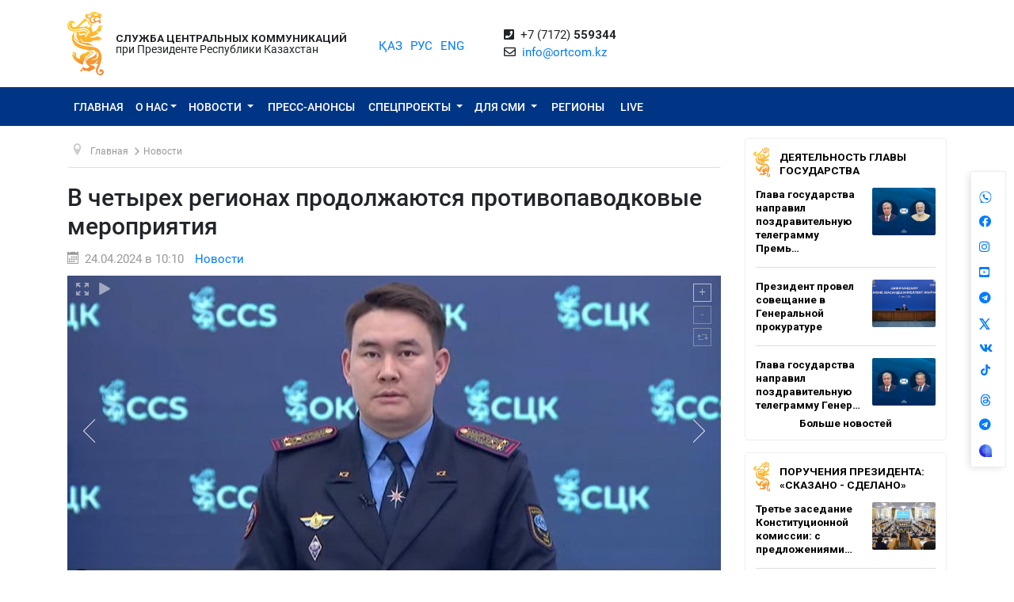

--- FILE ---
content_type: text/html; charset=UTF-8
request_url: https://ortcom.kz/ru/novosti/1713935140
body_size: 11687
content:
<!DOCTYPE html>
<html lang="ru-RU"
      class="no-js ru" xmlns="http://www.w3.org/1999/xhtml" xmlns:og="http://opengraphprotocol.org/schema/">
<head >
    <title>В четырех регионах продолжаются противопаводковые мероприятия</title>
    <meta name="keywords" content="ortcom" />
<meta name="description" />
<meta name="robots" content="all" />
<meta property="og:title" content="В четырех регионах продолжаются противопаводковые мероприятия" />
<meta property="og:site_name" content="СЦК при Президенте РК" />
<meta property="og:description" />
<meta property="og:url" content="https://ortcom.kz/ru/novosti/1713935140" />
<meta property="og:type" content="article" />
<meta property="og:locale" content="ru_RU" />
<meta property="og:image" content="https://ortcom.kz/cache/imagine/main_page_full/uploads/posts/662/897/a03/662897a034150965427100.jpg" />
<meta property="article:publisher" content="https://facebook.com/ortcom.kz/" />
<meta property="robots" content="all" />
<meta property="article:section" content="Новости" />
<meta property="article:published_time" content="2024-04-24T10:10:00+05:00" />
<meta property="article:modified_time" content="2024-04-24T10:24:48+05:00" />
<meta property="og:updated_time" content="2024-04-24T10:24:48+05:00" />
<meta property="twitter:card" content="summary_large_image" />
<meta property="twitter:title" content="В четырех регионах продолжаются противопаводковые мероприятия" />
<meta property="twitter:description" />
<meta property="og:image:alt" content="В четырех регионах продолжаются противопаводковые мероприятия" />
<meta property="twitter:image" content="https://ortcom.kz/cache/imagine/main_page_full/uploads/posts/662/897/a03/662897a034150965427100.jpg" />
<meta property="og:image:secure_url" content="https://ortcom.kz/cache/imagine/main_page_full/uploads/posts/662/897/a03/662897a034150965427100.jpg" />
<meta property="og:image:width" content="840" />
<meta property="og:image:height" content="477" />
<meta property="og:image:type" content="image/jpeg" />
<meta http-equiv="Content-Type" content="text/html; charset=utf-8" />
<meta charset="UTF-8" />

    <link rel="canonical" href="https://ortcom.kz/ru/novosti/1713935140"/>

    

    <meta name="yandex-verification" content="55b6d03c2c8d2522"/>
    <meta name="viewport" content="width=device-width, initial-scale=1, shrink-to-fit=no">
    <link href="/build/images/favicon.ico" rel="shortcut icon" type="image/vnd.microsoft.icon"/>
    <link rel="preload" href="/fonts/roboto-v20-latin_cyrillic-ext_cyrillic-regular.woff2" as="font" type="font/woff2"
          crossorigin>
    <link rel="preload" href="/fonts/roboto-v20-latin_cyrillic-ext_cyrillic-italic.woff2" as="font" type="font/woff2"
          crossorigin>
    <link rel="preload" href="/fonts/roboto-v20-latin_cyrillic-ext_cyrillic-500.woff2" as="font" type="font/woff2"
          crossorigin>
    <link rel="preload" href="/fonts/roboto-v20-latin_cyrillic-ext_cyrillic-500italic.woff2" as="font" type="font/woff2"
          crossorigin>
    <script>window.yaContextCb = window.yaContextCb || []</script>
    <script src="https://yandex.ru/ads/system/context.js" async></script>
            <link href="/ru/amp/novosti/1713935140"
          rel="amphtml"/>

                <script type="application/ld+json">{"@context":"https:\/\/schema.org","@type":"WebSite","@id":"https:\/\/ortcom.kz\/#website","url":"https:\/\/ortcom.kz\/","name":"\u0421\u0426\u041a \u043f\u0440\u0438 \u041f\u0440\u0435\u0437\u0438\u0434\u0435\u043d\u0442\u0435 \u0420\u041a","potentialAction":{"@type":"SearchAction","target":"https:\/\/ortcom.kz\/ru\/search\/?search_text={search_term_string}","query-input":"required name=search_term_string"}}</script>
        <script type="application/ld+json">{"@context":"http:\/\/schema.org","@type":"WebPage","headline":"\u0421\u041b\u0423\u0416\u0411\u0410 \u0426\u0415\u041d\u0422\u0420\u0410\u041b\u042c\u041d\u042b\u0425 \u041a\u041e\u041c\u041c\u0423\u041d\u0418\u041a\u0410\u0426\u0418\u0419","url":"https:\/\/ortcom.kz\/"}</script>
        <script type="application/ld+json">{"@context":"https:\/\/schema.org","@type":"Organization","@id":"https:\/\/ortcom.kz\/#organization","name":"\u0421\u041b\u0423\u0416\u0411\u0410 \u0426\u0415\u041d\u0422\u0420\u0410\u041b\u042c\u041d\u042b\u0425 \u041a\u041e\u041c\u041c\u0423\u041d\u0418\u041a\u0410\u0426\u0418\u0419","email":"info@ortcom.kz","url":"https:\/\/ortcom.kz\/","sameAs":["https:\/\/www.facebook.com\/ortcomkz\/","https:\/\/twitter.com\/ortcomkz","https:\/\/www.instagram.com\/sck_official\/","https:\/\/vk.com\/sckastana"],"address":{"@type":"PostalAddress","streetAddress":"\u0420\u0435\u0441\u043f\u0443\u0431\u043b\u0438\u043a\u0430 \u041a\u0430\u0437\u0430\u0445\u0441\u0442\u0430\u043d, \u0433. \u0410\u0441\u0442\u0430\u043d\u0430, \u0443\u043b. \u041a\u043e\u043d\u0430\u0435\u0432\u0430, \u0434. 4","addressLocality":"8","addressRegion":"Astana","postalCode":"010000","addressCountry":{"@type":"Country","name":"\u041a\u0430\u0437\u0430\u0445\u0441\u0442\u0430\u043d"}},"contactPoint":{"@type":"ContactPoint","telephone":"+77172559344","contactType":"technical support"},"logo":{"@type":"ImageObject","url":"https:\/\/ortcom.kz\/build\/images\/logo_bars.png","width":212,"height":25}}</script>
    

        <script type="application/ld+json">{"@context":"https:\/\/schema.org","@type":"NewsArticle","name":"\u0412 \u0447\u0435\u0442\u044b\u0440\u0435\u0445 \u0440\u0435\u0433\u0438\u043e\u043d\u0430\u0445 \u043f\u0440\u043e\u0434\u043e\u043b\u0436\u0430\u044e\u0442\u0441\u044f \u043f\u0440\u043e\u0442\u0438\u0432\u043e\u043f\u0430\u0432\u043e\u0434\u043a\u043e\u0432\u044b\u0435 \u043c\u0435\u0440\u043e\u043f\u0440\u0438\u044f\u0442\u0438\u044f","headline":"\u0412 \u0447\u0435\u0442\u044b\u0440\u0435\u0445 \u0440\u0435\u0433\u0438\u043e\u043d\u0430\u0445 \u043f\u0440\u043e\u0434\u043e\u043b\u0436\u0430\u044e\u0442\u0441\u044f \u043f\u0440\u043e\u0442\u0438\u0432\u043e\u043f\u0430\u0432\u043e\u0434\u043a\u043e\u0432\u044b\u0435 \u043c\u0435\u0440\u043e\u043f\u0440\u0438\u044f\u0442\u0438\u044f","description":"","articleBody":"\u0412 \u0410\u0442\u044b\u0440\u0430\u0443\u0441\u043a\u043e\u0439, \u0410\u043a\u0442\u044e\u0431\u0438\u043d\u0441\u043a\u043e\u0439, \u0417\u0430\u043f\u0430\u0434\u043d\u043e-\u041a\u0430\u0437\u0430\u0445\u0441\u0442\u0430\u043d\u0441\u043a\u043e\u0439 \u0438 \u0421\u0435\u0432\u0435\u0440\u043e-\u041a\u0430\u0437\u0430\u0445\u0441\u0442\u0430\u043d\u0441\u043a\u043e\u0439 \u043e\u0431\u043b\u0430\u0441\u0442\u044f\u0445 \u043f\u0440\u043e\u0434\u043e\u043b\u0436\u0430\u0435\u0442\u0441\u044f \u043f\u0440\u043e\u0432\u0435\u0434\u0435\u043d\u0438\u0435 \u043f\u0440\u043e\u0442\u0438\u0432\u043e\u043f\u0430\u0432\u043e\u0434\u043a\u043e\u0432\u044b\u0445 \u043c\u0435\u0440\u043e\u043f\u0440\u0438\u044f\u0442\u0438\u0439, \u043b\u0438\u043a\u0432\u0438\u0434\u0430\u0446\u0438\u044f \u043f\u043e\u0441\u043b\u0435\u0434\u0441\u0442\u0432\u0438\u0439 \u043f\u0430\u0432\u043e\u0434\u043a\u043e\u0432 \u0438 \u043e\u043a\u0430\u0437\u0430\u043d\u0438\u0435 \u043f\u043e\u043c\u043e\u0449\u0438 \u043d\u0430\u0441\u0435\u043b\u0435\u043d\u0438\u044e. \u0412 \u0433. \u0423\u0440\u0430\u043b\u044c\u0441\u043a\u0435 \u0417\u0430\u043f\u0430\u0434\u043d\u043e-\u041a\u0430\u0437\u0430\u0445\u0441\u0442\u0430\u043d\u0441\u043a\u043e\u0439 \u043e\u0431\u043b\u0430\u0441\u0442\u0438 \u043d\u0430\u0431\u043b\u044e\u0434\u0430\u0435\u0442\u0441\u044f \u043f\u043e\u0441\u0442\u0435\u043f\u0435\u043d\u043d\u044b\u0439 \u0441\u043f\u0430\u0434 \u0443\u0440\u043e\u0432\u043d\u044f \u0432\u043e\u0434\u044b \u0440\u0435\u043a\u0438 \u0416\u0430\u0439\u044b\u043a, \u043f\u0440\u043e\u0434\u043e\u043b\u0436\u0430\u0435\u0442\u0441\u044f \u043c\u043e\u043d\u0438\u0442\u043e\u0440\u0438\u043d\u0433. \u041d\u043e\u0432\u044b\u0445 \u0441\u043b\u0443\u0447\u0430\u0435\u0432 \u043f\u043e\u0434\u0442\u043e\u043f\u043b\u0435\u043d\u0438\u044f \u0434\u043e\u043c\u043e\u0432 \u0438 \u0434\u0430\u0447 \u043d\u0435 \u0437\u0430\u0440\u0435\u0433\u0438\u0441\u0442\u0440\u0438\u0440\u043e\u0432\u0430\u043d\u043e. \u041e\u0431\u0445\u043e\u0434 \u0434\u0430\u0447\u043d\u044b\u0445 \u0434\u043e\u043c\u043e\u0432 \u043d\u0430 \u043d\u0430\u043b\u0438\u0447\u0438\u0435 \u043e\u0441\u0442\u0430\u0432\u0448\u0438\u0445\u0441\u044f \u0436\u0438\u0442\u0435\u043b\u0435\u0439 \u043f\u0440\u043e\u0434\u043e\u043b\u0436\u0430\u0435\u0442\u0441\u044f. \u041e\u0431 \u044d\u0442\u043e\u043c \u0441\u043e\u043e\u0431\u0449\u0438\u043b \u043f\u0440\u0435\u0434\u0441\u0442\u0430\u0432\u0438\u0442\u0435\u043b\u044c \u041c\u0427\u0421 \u0420\u041a \u0410\u0441\u043a\u0430\u0440 \u0428\u0430\u0440\u0438\u043f \u043d\u0430 \u0431\u0440\u0438\u0444\u0438\u043d\u0433\u0435 \u0432 \u0421\u0426\u041a.\r\n\r\n\r\n\u0026laquo;\u041a \u044d\u0442\u043e\u043c\u0443 \u0447\u0430\u0441\u0443 \u043f\u043e \u0440\u0435\u0441\u043f\u0443\u0431\u043b\u0438\u043a\u0435 \u0432\u0435\u0440\u043d\u0443\u043b\u0438\u0441\u044c \u0432 \u0441\u0432\u043e\u0438 \u0434\u043e\u043c\u0430 31 112 \u0447\u0435\u043b\u043e\u0432\u0435\u043a. \u0412 \u044d\u0432\u0430\u043a\u043e\u043f\u0443\u043d\u043a\u0442\u0430\u0445 \u043e\u0441\u0442\u0430\u044e\u0442\u0441\u044f 8 566 \u0447\u0435\u043b\u043e\u0432\u0435\u043a, \u0438\u0437 \u043d\u0438\u0445 3 718 \u0434\u0435\u0442\u0435\u0439. \u041e\u0442\u0432\u0435\u0434\u0435\u043d\u0430 \u0438 \u043e\u0442\u043a\u0430\u0447\u0430\u043d\u0430 \u0432\u043e\u0434\u0430 \u0438\u0437 5 677 \u0436\u0438\u043b\u044b\u0445 \u0434\u043e\u043c\u043e\u0432 \u0438 2 584 \u0434\u0432\u043e\u0440\u043e\u0432\u044b\u0445 \u0442\u0435\u0440\u0440\u0438\u0442\u043e\u0440\u0438\u0439. \u041e\u0442\u043a\u0430\u0447\u0430\u043d\u043e \u0431\u043e\u043b\u0435\u0435 11,7 \u043c\u043b\u043d \u043a\u0443\u0431\u043e\u043c\u0435\u0442\u0440\u043e\u0432 \u0442\u0430\u043b\u043e\u0439 \u0432\u043e\u0434\u044b, \u043f\u0440\u043e\u0432\u0435\u0434\u0435\u043d\u0430 \u0443\u043a\u043b\u0430\u0434\u043a\u0430 5,5 \u043c\u043b\u043d \u043c\u0435\u0448\u043a\u043e\u0442\u0430\u0440 \u0438 1,5 \u043c\u043b\u043d \u0442\u043e\u043d\u043d \u0438\u043d\u0435\u0440\u0442\u043d\u043e\u0433\u043e \u043c\u0430\u0442\u0435\u0440\u0438\u0430\u043b\u0430. \u041d\u0430 \u0442\u0435\u043b\u0435\u0444\u043e\u043d \u0433\u043e\u0440\u044f\u0447\u0435\u0439 \u043b\u0438\u043d\u0438\u0438 \u043f\u043e\u0441\u0442\u0443\u043f\u0438\u043b\u043e 2 205 \u0437\u0432\u043e\u043d\u043a\u043e\u0432. \u0412\u0441\u0435\u0433\u043e \u0432 \u0430\u0432\u0430\u0440\u0438\u0439\u043d\u043e-\u0441\u043f\u0430\u0441\u0430\u0442\u0435\u043b\u044c\u043d\u044b\u0445 \u0438 \u043f\u0440\u043e\u0442\u0438\u0432\u043e\u043f\u0430\u0432\u043e\u0434\u043a\u043e\u0432\u044b\u0445 \u0440\u0430\u0431\u043e\u0442\u0430\u0445 \u0437\u0430\u0434\u0435\u0439\u0441\u0442\u0432\u043e\u0432\u0430\u043d\u043e \u0441\u0432\u044b\u0448\u0435 32 \u0442\u044b\u0441\u044f\u0447 \u0447\u0435\u043b\u043e\u0432\u0435\u043a \u0438 4 \u0442\u044b\u0441\u044f\u0447 \u0435\u0434\u0438\u043d\u0438\u0446 \u0442\u0435\u0445\u043d\u0438\u043a\u0438, 773 \u0432\u043e\u0434\u043e\u043e\u0442\u043a\u0430\u0447\u0438\u0432\u0430\u044e\u0449\u0438\u0445 \u0441\u0440\u0435\u0434\u0441\u0442\u0432\u0430, 294 \u043f\u043b\u0430\u0432\u0430\u0442\u0435\u043b\u044c\u043d\u044b\u0445 \u0441\u0440\u0435\u0434\u0441\u0442\u0432\u0430,\u0026nbsp;13 \u0432\u043e\u0437\u0434\u0443\u0448\u043d\u044b\u0445 \u0441\u0443\u0434\u043e\u0432\u0026raquo;, \u0026ndash;\u0026nbsp;\u0441\u043a\u0430\u0437\u0430\u043b \u0441\u043f\u0438\u043a\u0435\u0440.\r\n","dateCreated":"2024-04-24T10:24:48+05:00","datePublished":"2024-04-24T05:10:00+00:00","dateModified":"2024-04-24T10:24:48+05:00","articleSection":"\u041d\u043e\u0432\u043e\u0441\u0442\u0438","publisher":{"@type":"Organization","name":"Ortcom.kz","url":"\/","address":{"@type":"PostalAddress","streetAddress":"\u0443\u043b. \u041a\u043e\u043d\u0430\u0435\u0432\u0430, \u0434. 4","addressLocality":"\u0433. \u0410\u0441\u0442\u0430\u043d\u0430","addressRegion":"\u0410\u0441\u0442\u0430\u043d\u0430","postalCode":"010000","addressCountry":{"@type":"Country","name":"\u041a\u0430\u0437\u0430\u0445\u0441\u0442\u0430\u043d"}},"contactPoint":{"@type":"ContactPoint","telephone":"+77172559344","contactType":"technical support"},"logo":{"@type":"ImageObject","url":"https:\/\/ortcom.kz\/build\/images\/logo_bars.png","width":212,"height":25},"sameAs":["https:\/\/www.facebook.com\/ortcomkz\/","https:\/\/twitter.com\/ortcomkz","https:\/\/www.instagram.com\/sck_official\/","https:\/\/vk.com\/sckastana"]},"url":"https:\/\/ortcom.kz\/ru\/novosti\/1713935140","mainEntityOfPage":{"@type":"WebPage","@id":"https:\/\/ortcom.kz\/ru\/novosti\/1713935140","name":"\u0412 \u0447\u0435\u0442\u044b\u0440\u0435\u0445 \u0440\u0435\u0433\u0438\u043e\u043d\u0430\u0445 \u043f\u0440\u043e\u0434\u043e\u043b\u0436\u0430\u044e\u0442\u0441\u044f \u043f\u0440\u043e\u0442\u0438\u0432\u043e\u043f\u0430\u0432\u043e\u0434\u043a\u043e\u0432\u044b\u0435 \u043c\u0435\u0440\u043e\u043f\u0440\u0438\u044f\u0442\u0438\u044f"},"author":{"@type":"Person","name":"\u0421\u041b\u0423\u0416\u0411\u0410 \u0426\u0415\u041d\u0422\u0420\u0410\u041b\u042c\u041d\u042b\u0425 \u041a\u041e\u041c\u041c\u0423\u041d\u0418\u041a\u0410\u0426\u0418\u0419","url":"https:\/\/ortcom.kz\/"},"image":{"@type":"ImageObject","url":"https:\/\/ortcom.kz\/uploads\/posts\/662\/897\/a03\/662897a034150965427100.jpg","width":840,"height":477}}</script>
    <script type="application/ld+json">{"@context":"https:\/\/schema.org","@type":"hentry","entry-title":"\u0412 \u0447\u0435\u0442\u044b\u0440\u0435\u0445 \u0440\u0435\u0433\u0438\u043e\u043d\u0430\u0445 \u043f\u0440\u043e\u0434\u043e\u043b\u0436\u0430\u044e\u0442\u0441\u044f \u043f\u0440\u043e\u0442\u0438\u0432\u043e\u043f\u0430\u0432\u043e\u0434\u043a\u043e\u0432\u044b\u0435 \u043c\u0435\u0440\u043e\u043f\u0440\u0438\u044f\u0442\u0438\u044f","published":"2024-04-24T05:10:00+00:00","updated":"2024-04-24T10:24:48+05:00"}</script>
    <script type="application/ld+json">{"@context":"https:\/\/schema.org","@type":"BreadcrumbList","itemListElement":[{"@type":"ListItem","position":1,"item":{"@id":"https:\/\/ortcom.kz\/","url":"https:\/\/ortcom.kz\/","name":"\u0412 \u0447\u0435\u0442\u044b\u0440\u0435\u0445 \u0440\u0435\u0433\u0438\u043e\u043d\u0430\u0445 \u043f\u0440\u043e\u0434\u043e\u043b\u0436\u0430\u044e\u0442\u0441\u044f \u043f\u0440\u043e\u0442\u0438\u0432\u043e\u043f\u0430\u0432\u043e\u0434\u043a\u043e\u0432\u044b\u0435 \u043c\u0435\u0440\u043e\u043f\u0440\u0438\u044f\u0442\u0438\u044f"}},{"@type":"ListItem","position":2,"item":{"@id":"\/?_locale=ru","url":"\/?_locale=ru","name":"\u0413\u043b\u0430\u0432\u043d\u0430\u044f"}},{"@type":"ListItem","position":3,"item":{"@id":"\/ru\/novosti","url":"\/ru\/novosti","name":"\u041d\u043e\u0432\u043e\u0441\u0442\u0438"}}]}</script>

                <link href="//cdnjs.cloudflare.com/ajax/libs/font-awesome/5.9.0/css/all.min.css" type="text/css"
              rel="stylesheet"/>
        <script src="https://kit.fontawesome.com/0d29cb5466.js" crossorigin="anonymous"></script>
        <link href="/build/app.2f50c3c0.css" type="text/css" rel="stylesheet"/>
        <link href="/custom.css" type="text/css" rel="stylesheet"/>
    

    <link rel="stylesheet" href="https://cdnjs.cloudflare.com/ajax/libs/unitegallery/1.7.40/css/unite-gallery.min.css"
          integrity="sha512-EViDct/SXnZMMG2ZDK7E2r3o/rDIwocOkVYpEvbMM/4Mr3on8V70n7dLcLdOrVyPuvEFyqQzya1YPNV1DFlf0g=="
          crossorigin="anonymous"/>
    <link rel="stylesheet" href="/build/content.510a19a0.css">

            <!-- Global site tag (gtag.js) - Google Analytics -->
    <script async src="https://www.googletagmanager.com/gtag/js?id=UA-125460867-1"></script>
    <script>
        window.dataLayer = window.dataLayer || [];

        function gtag() {
            dataLayer.push(arguments);
        }

        gtag('js', new Date());
        gtag('config', 'UA-125460867-1');
    </script>
        <!-- Yandex.Metrika counter -->
    <script type="text/javascript">
        (function (d, w, c) {
            (w[c] = w[c] || []).push(function () {
                try {
                    w.yaCounter50955062 = new Ya.Metrika2({
                        id: 50955062,
                        clickmap: true,
                        trackLinks: true,
                        accurateTrackBounce: true
                    });
                } catch (e) {
                }
            });

            var n = d.getElementsByTagName("script")[0],
                s = d.createElement("script"),
                f = function () {
                    n.parentNode.insertBefore(s, n);
                };
            s.type = "text/javascript";
            s.async = true;
            s.src = "https://mc.yandex.ru/metrika/tag.js";

            if (w.opera == "[object Opera]") {
                d.addEventListener("DOMContentLoaded", f, false);
            } else {
                f();
            }
        })(document, window, "yandex_metrika_callbacks2");
    </script>
    <noscript>
        <div><img src="https://mc.yandex.ru/watch/50955062" style="position:absolute; left:-9999px;" alt=""/></div>
    </noscript>
    <!-- /Yandex.Metrika counter -->

    <style>
        html {
            filter: grayscale(0) !important;
        }
    </style>
</head>
<body class="desktop">
        <div class="container d-flex xs-p-15">
        <div class="logo-top d-flex justify-content-center">
            <a href="/ru/" class="d-flex justify-content-center">
                <img src="/build/images/logo_bars.png" alt="ortcom.kz">
            </a>
        </div>

        <div class="titles d-flex flex-column justify-content-center xl-pl-15">
                            <div class="header__title header__title--bold text-uppercase ">Служба центральных коммуникаций</div>
                <div class="header__title">при Президенте Республики Казахстан</div>
                    </div>

        <div class="languages d-flex justify-content-center align-items-center">
            


<ul class="local-switcher d-flex justify-content-center  xs-mt-20">
    <li>
        <a href="/kk/novosti/1713935140" class="local-switcher__link ">ҚАЗ</a>
    </li>
    <li class="xs-ml-10">
        <a href="/ru/novosti/1713935140" class="local-switcher__link local-switcher__link--active">РУС</a>
    </li>
    <li class="xs-ml-10">
        <a href="/en/novosti/1713935140" class="local-switcher__link ">ENG</a>
    </li>
</ul>        </div>

            <div class="contacts d-flex justify-content-center align-items-center">
            <div>
                <i class="fas fa-phone-square">&nbsp;</i>
                +7 (7172) <strong>559344</strong>
                <br>
                <i class="far fa-envelope">&nbsp;</i>
                <a href="mailto:info@ortcom.kz">info@ortcom.kz</a>&nbsp;
            </div>
        </div>
        <div class="social d-flex justify-content-center align-items-center">
            <a href="https://whatsapp.com/channel/0029Va8NuFJ9xVJc0yKMAY2H" class="d-block"><img src="/uploads/wa-ic-bl.svg" alt="whats app" width="16" height="16"></a>
            <a href="https://www.facebook.com/ortcomkz" target="_blank" class="d-block"><i class="fab fa-facebook">&nbsp;</i></a>
            <a href="https://www.instagram.com/ortcom.kz" target="_blank" class="d-block"><i class="fab fa-instagram">&nbsp;</i></a>
            <a href="https://www.youtube.com/user/ortcomkz" target="_blank" class="d-block"><i class="fab fa-youtube-square">&nbsp;</i></a>
            <a href="https://t.me/ortcom_kz" target="_blank" class="d-block"><i class="fab fa-telegram">&nbsp;</i></a>
            <a href="https://twitter.com/ortcomkz" target="_blank" class="d-block"><img src="/twit-x-ic.png" class="icon-x-new2"></a>
            <a href="https://vk.com/ortcom__kz" target="_blank" class="d-block"><i class="fab fa-vk">&nbsp;</i></a>
            <a href="https://www.tiktok.com/@ortcom.kz" target="_blank" class="d-block tktk"><img src="/tiktok-logo.svg" style="height:14px;text-align:center;margin-top:-13px;margin-left:2px;"></a>
            <a href="https://www.threads.com/@ortcom.kz?hl=ru" class="d-block"><img src="/uploads/th-ic-bl.svg" alt="whats app" width="16" height="16"></a>
            <a href="https://t.me/AntiFakeCenter" target="_blank" class="d-block"><i class="fab fa-telegram">&nbsp;</i></a>
            <a href="https://aitu.io/categoriya/ortcom_kz/" target="_blank" rel="nofollow" class="d-block"><img src="/uploads/aitu.png" alt="aitu app" width="16" height="16"></a>
        </div>

    </div>
</header>    

<nav class="navigation navbar navbar-expand-lg bg-blue navbar-dark bg-primary justify-content-between"
     role="navigation">
    <div class="container">
        <a class="navbar-brand d-block d-sm-none" href="javascript:void(0)">Меню</a>

        <button class="navbar-toggler" type="button" data-toggle="collapse" data-target="#navbarToggleExternalContent"
                aria-controls="navbarNavDropdown" aria-expanded="false" aria-label="Toggle navigation">
            <span class="navbar-toggler-icon"></span>
        </button>

        <div class="navbar-collapse collapse" id="navbarToggleExternalContent">
            <ul class="nav nav-pills navbar-nav text-uppercase">
                <li class="nav-item ">
                    <a href="/ru/" class="nav-link">
                        Главная
                    </a>
                </li>
                <li class="nav-item  deeper dropdown parent">
                    <a href="javascript:void(0)"
                       class="nav-link dropdown-toggle"
                       id="navbarDropdownMenuAbout" data-toggle="dropdown" aria-haspopup="true" aria-expanded="false"
                    >О нас</a>
                    <ul class="dropdown-menu" aria-labelledby="navbarDropdownMenuAbout">
                        <li class="">
                            <a href="/ru/obshchie-svedeniya">Общие сведения</a>
                        </li>
                        <li class="">
                            <a href="/ru/predlozheniya">Руководство</a>
                        </li>
                        <li class="">
                            <a href="/ru/kontaktnaya-informatsiya">Контактная информация</a>
                        </li>
                        <li class="">
                            <a href="/ru/pravovaya-informatsiya">Правовая информация</a>
                        </li>
                        <li class="">
                            <a href="/ru/gosudarstvennye-zakupki">Государственные закупки</a>
                        </li>

                        <li class="">
                                                            <a href="https://ortcom.kz/press/index.html">
                                                                        Возможности пресс-центра
                                </a>
                        </li>
                    </ul>
                </li>
                <li class="nav-item  deeper dropdown parent">
                    <a href="javascript:void(0)"
                       class="nav-link dropdown-toggle"
                       id="navbarDropdownMenuNews" data-toggle="dropdown" aria-haspopup="true" aria-expanded="false">
                        Новости
                    </a>
                    <ul class="dropdown-menu" aria-labelledby="navbarDropdownMenuNews">
                        <li class="">
                            <a href="/ru/novosti">
                                Новости
                            </a>
                        </li>

                        <li class="">
                            <a href="/ru/region-news">
                                                                    Новости регионов
                                                                                                                            </a>
                        </li>

                        <li class="">
                            <a href="/ru/deyatelnost-glavy-gosudarstva">Деятельность Главы государства</a>
                        </li>
                        <li class="">
                            <a href="/ru/world-smi">
                                                                    В объективе мировых СМИ
                                                                                                                            </a>
                        </li>
                        <li class="">
                            <a href="/ru/deyatelnost-pravitelstva">
                                                                    Поручения Президента: «Сказано - Сделано»
                                                                                                                            </a>
                        </li>
                    </ul>
                </li>
                <li class="nav-item press-anonsy ">
                    <a href="/ru/ism-press-anonsy">Пресс-анонсы</a>
                </li>
                <li class="nav-item spetsproekty deeper dropdown parent ">
                    <a href="javascript:void(0)"
                       class="nav-link dropdown-toggle"
                       id="navbarDropdownMenuSpetsproekty" data-toggle="dropdown" aria-haspopup="true"
                       aria-expanded="false">
                        Спецпроекты
                    </a>
                    <ul class="dropdown-menu" aria-labelledby="navbarDropdownMenuSpetsproekty">
                        <li class="">
                            <a href="/ru/soyle">Выездные брифинги</a>
                        </li>
                        <li class="">
                            <a href="/ru/ekspertnoe-obsuzhdenie">Экспертное обсуждение</a>
                        </li>
                    </ul>
                </li>
                <li class="nav-item ism deeper dropdown parent ">
                    <a href="javascript:void(0)"
                       class="nav-link dropdown-toggle"
                       id="navbarDropdownMenuSMI" data-toggle="dropdown" aria-haspopup="true" aria-expanded="false">
                        Для СМИ
                    </a>
                    <ul class="dropdown-menu" aria-labelledby="navbarDropdownMenuSMI">
                        <li class="">
                            <a href="/ru/press-relizy">Пресс-мероприятия СЦК</a>
                        </li>
                        <li class="">
                            <a href="/ru/infografika">Инфографика</a>
                        </li>
                        <li class="">
                            <a href="/ru/video">Видео</a>
                        </li>
                        <li class="">
                            <a href="/ru/fotobank">Фотобанк для СМИ</a>
                        </li>
                                                                                                <li class="">
                            <a href="/ru/accreditation-smi">
                                Аккредитация СМИ
                            </a>
                        </li>
                    </ul>
                </li>
                <li class="nav-item rsk ">
                    <a href="/ru/rsk" class="">Регионы</a>
                </li>

                                    <li class="nav-item live ">
                        <a href="/ru/live" class="">
                            <span class="">LIVE</span>
                        </a>
                    </li>
                            </ul>
            <form class="form-inline d-block d-sm-none" method="get" action="https://ortcom.kz/ru/search/">
                <input class="form-control mr-sm-2" type="search" placeholder="Поиск по сайту"
                       aria-label="Поиск...">
                <button class="btn btn-primary btn-block xs-mt-10" type="submit">Поиск по сайту</button>
            </form>
        </div>
    </div>

</nav>
    <div class="container content">
        <div class="row">
            <div class="col-lg-9">
                <ul itemscope="" itemtype="https://schema.org/BreadcrumbList" class="breadcrumb xs-mt-20 xs-mb-20">
    <li class="active">
        <span class="divider icon-location"></span>
    </li>

            <li itemprop="itemListElement" itemscope="" itemtype="https://schema.org/ListItem">
            <a itemprop="item" href="/?_locale=ru" class="pathway">
                <span itemprop="name">Главная</span>
            </a>

                            <span class="divider">
                    <img src="/build/images/divider.png" alt="">
                </span>
            
            <meta itemprop="position" content="1">
        </li>
            <li itemprop="itemListElement" itemscope="" itemtype="https://schema.org/ListItem">
            <a itemprop="item" href="/ru/novosti" class="pathway">
                <span itemprop="name">Новости</span>
            </a>

            
            <meta itemprop="position" content="2">
        </li>
    
                
            
                        
                        
        </ul>

                <div class="item-page" itemscope="" itemtype="https://schema.org/Article">
                    <meta itemprop="inLanguage" content="ru-RU">

                    <h1 itemprop="headline" class="title">В четырех регионах продолжаются противопаводковые мероприятия</h1>

                    <dl class="article-info muted xs-mb-10">
                        <dt class="article-info-term xs-mb-0"></dt>
                        <dd class="published d-inline-block xs-mb-0">
                            <span class="icon-calendar d-inline-block xs-mr-10" aria-hidden="true"></span>
                            <time>24.04.2024 в 10:10</time>
                            <time datetime="2024-04-24T05:10:00+00:00" itemprop="datePublished"></time>
                            <time itemprop="dateModified" datetime="2024-04-24T05:10:00+00:00"></time>
                        </dd>
                        <dd class="category-name d-inline-block xs-mr-0 xs-ml-10 xs-mb-0">
                            <a href="/ru/novosti"
                               itemprop="genre">Новости</a>
                        </dd>
                        <dd itemprop="author" class="d-none xs-mr-0 xs-mb-0">СЦК при Президенте РК</dd>
                        <dd itemprop="publisher" itemscope="" itemtype="http://schema.org/Organization"
                            class="d-none xs-mr-0 xs-mb-0">
                            <span itemprop="name">СЦК при Президенте РК</span>

                            <div itemprop="logo" itemscope="" itemtype="https://schema.org/ImageObject">
                                <img itemprop="url image" src="/build/images/logo_bars.png">
                            </div>
                        </dd>
                        <dd itemscope="" itemprop="mainEntityOfPage" itemtype="https://schema.org/WebPage"
                            itemid="/ru/novosti/1713935140"
                            content="В четырех регионах продолжаются противопаводковые мероприятия" class="xs-mb-0"></dd>
                    </dl>

                                        
                                            <div class="item-image xs-mb-20 " id="gallery">
                                                            <img src="https://ortcom.kz/cache/imagine/1200/uploads/posts/662/897/a03/662897a034150965427100.jpg"
                                     alt=""
                                     data-description=""
                                     itemprop="image"
                                >
                                                    </div>
                    
                    <div class="articleBody xs-mt-10 xs-mb-20" itemprop="articleBody">
                        <p style="text-align:justify">В Атырауской, Актюбинской, Западно-Казахстанской и Северо-Казахстанской областях продолжается проведение противопаводковых мероприятий, ликвидация последствий паводков и оказание помощи населению. В г. Уральске Западно-Казахстанской области наблюдается постепенный спад уровня воды реки Жайык, продолжается мониторинг. Новых случаев подтопления домов и дач не зарегистрировано. Обход дачных домов на наличие оставшихся жителей продолжается. Об этом сообщил представитель МЧС РК Аскар Шарип на брифинге в СЦК.</p>

<blockquote>
<p style="text-align:justify">&laquo;К этому часу по республике вернулись в свои дома 31 112 человек. В эвакопунктах остаются 8 566 человек, из них 3 718 детей. Отведена и откачана вода из 5 677 жилых домов и 2 584 дворовых территорий. Откачано более 11,7 млн кубометров талой воды, проведена укладка 5,5 млн мешкотар и 1,5 млн тонн инертного материала. На телефон горячей линии поступило 2 205 звонков. Всего в аварийно-спасательных и противопаводковых работах задействовано свыше 32 тысяч человек и 4 тысяч единиц техники, 773 водооткачивающих средства, 294 плавательных средства,&nbsp;13 воздушных судов&raquo;, &ndash;&nbsp;сказал спикер.</p>
</blockquote>
                    </div>
                </div>

                <div class="telegram">
                    <table border="0">
                        <tbody>
                        <tr>
                            <td>
                                <img border="0" src="/build/images/content/telegram.svg" width="48"
                                     height="48">
                            </td>
                                                            <td>
                                    <div style="padding: 10px">Хотите быть всегда в курсе всех брифингов?<br>
                                        Подписывайтесь на наш <a target="_blank" href="https://t.me/ortcom_kz">канал в
                                            Telegram</a>!
                                    </div>
                                </td>
                            
                        </tr>
                        </tbody>
                    </table>
                </div>

                <div class="socicons xs-mb-40">
                    <div class="ya-share2"
                         data-services="vkontakte,facebook,odnoklassniki,moimir,twitter,whatsapp,telegram"
                         data-counter=""></div>
                </div>
            </div>
            <div class="col-3 ">

                <div class="banner_right">
                    <div class="banner_app">

                    </div>
                </div>

                <div class="last-items pb-10">
    <div class="nspMain">
        <table class="title-tab" border="0" cellspacing="0" cellpadding="0">
            <tbody>
            <tr>
                <td class="title-tab__image">
                    <img border="0" src="/build/images/logo_title.png" width="21" height="37">
                </td>
                <td class="title-tab__title">
                    <a href="/ru/deyatelnost-glavy-gosudarstva" class="title-tab__link">
                        Деятельность Главы государства
                    </a>
                </td>
            </tr>
            </tbody>
        </table>

        <div class="last-items__items">
                                            <div class="d-flex item-wrapper">
                    <div class="item d-flex">
                        <div>
                            <h4 class="item__title d-block">
                                <a href="/ru/deyatelnost-glavy-gosudarstva/1769435722"
                                   class="item__link"
                                   title="Глава государства направил поздравительную телеграмму Премьер-министру Нарендре Моди по случаю Дня Республики Индии"
                                   target="_self">Глава государства направил поздравительную телеграмму Премь…</a>
                            </h4>
                        </div>
                        <div>
                                                            <a href="/ru/deyatelnost-glavy-gosudarstva/1769435722"
                                   class="item"
                                >
                                    <img src="/build/images/lazy-load.png"
                                         data-src="https://ortcom.kz/cache/imagine/275x175/uploads/posts/697/770/0ed/6977700ed1e68724188361.png"                                         alt="Глава государства направил поздравительную телеграмму Премьер-министру Нарендре Моди по случаю Дня Республики Индии"
                                         title="Глава государства направил поздравительную телеграмму Премьер-министру Нарендре Моди по случаю Дня Республики Индии"
                                         class="item__image lazy"
                                    >
                                </a>
                                                    </div>
                    </div>
                </div>
                                            <div class="d-flex item-wrapper">
                    <div class="item d-flex">
                        <div>
                            <h4 class="item__title d-block">
                                <a href="/ru/deyatelnost-glavy-gosudarstva/1769422218"
                                   class="item__link"
                                   title="Президент провел совещание в Генеральной прокуратуре"
                                   target="_self">Президент провел совещание в Генеральной прокуратуре</a>
                            </h4>
                        </div>
                        <div>
                                                            <a href="/ru/deyatelnost-glavy-gosudarstva/1769422218"
                                   class="item"
                                >
                                    <img src="/build/images/lazy-load.png"
                                         data-src="https://ortcom.kz/cache/imagine/275x175/uploads/posts/697/73d/26f/69773d26f34e9500135854.jpg"                                         alt="Президент провел совещание в Генеральной прокуратуре"
                                         title="Президент провел совещание в Генеральной прокуратуре"
                                         class="item__image lazy"
                                    >
                                </a>
                                                    </div>
                    </div>
                </div>
                                            <div class="d-flex item-wrapper">
                    <div class="item d-flex">
                        <div>
                            <h4 class="item__title d-block">
                                <a href="/ru/deyatelnost-glavy-gosudarstva/1769267588"
                                   class="item__link"
                                   title="Глава государства направил поздравительную телеграмму Генеральному секретарю Центрального комитета Коммунистической партии Вьетнама"
                                   target="_self">Глава государства направил поздравительную телеграмму Генер…</a>
                            </h4>
                        </div>
                        <div>
                                                            <a href="/ru/deyatelnost-glavy-gosudarstva/1769267588"
                                   class="item"
                                >
                                    <img src="/build/images/lazy-load.png"
                                         data-src="https://ortcom.kz/cache/imagine/275x175/uploads/posts/697/4e1/cc6/6974e1cc6e75c872920862.png"                                         alt="Глава государства направил поздравительную телеграмму Генеральному секретарю Центрального комитета Коммунистической партии Вьетнама"
                                         title="Глава государства направил поздравительную телеграмму Генеральному секретарю Центрального комитета Коммунистической партии Вьетнама"
                                         class="item__image lazy"
                                    >
                                </a>
                                                    </div>
                    </div>
                </div>
                    </div>

        <div align="center" class="homepage-news-more">
            <a href="/ru/deyatelnost-glavy-gosudarstva" class="title-tab__link">
                Больше новостей
            </a>
        </div>
    </div>
</div>
                <div class="last-items pb-10">
    <div class="nspMain">
        <table class="title-tab" border="0" cellspacing="0" cellpadding="0">
            <tbody>
            <tr>
                <td class="title-tab__image">
                    <img border="0" src="/build/images/logo_title.png" width="21" height="37">
                </td>
                <td class="title-tab__title">
                    <a href="/ru/deyatelnost-pravitelstva" class="title-tab__link">
                        Поручения Президента: «Сказано - Сделано»
                    </a>
                </td>
            </tr>
            </tbody>
        </table>

        <div class="last-items__items">
                                            <div class="d-flex item-wrapper">
                    <div class="item d-flex">
                        <div>
                            <h4 class="item__title d-block">
                                <a href="/ru/deyatelnost-pravitelstva/1769438258"
                                   class="item__link"
                                   title="Третье заседание Конституционной комиссии: с предложениями выступили руководители парламентских фракций"
                                   target="_self">Третье заседание Конституционной комиссии: с предложениями…</a>
                            </h4>
                        </div>
                        <div>
                                                            <a href="/ru/deyatelnost-pravitelstva/1769438258"
                                   class="item"
                                >
                                    <img src="/build/images/lazy-load.png"
                                         data-src="https://ortcom.kz/cache/imagine/275x175/uploads/posts/697/782/c84/697782c841e11075900614.jpg"                                         alt="Третье заседание Конституционной комиссии: с предложениями выступили руководители парламентских фракций"
                                         title="Третье заседание Конституционной комиссии: с предложениями выступили руководители парламентских фракций"
                                         class="item__image lazy"
                                    >
                                </a>
                                                    </div>
                    </div>
                </div>
                                            <div class="d-flex item-wrapper">
                    <div class="item d-flex">
                        <div>
                            <h4 class="item__title d-block">
                                <a href="/ru/deyatelnost-pravitelstva/1769420355"
                                   class="item__link"
                                   title="В Казахстане пройдет Региональный экологический саммит"
                                   target="_self">В Казахстане пройдет Региональный экологический саммит</a>
                            </h4>
                        </div>
                        <div>
                                                            <a href="/ru/deyatelnost-pravitelstva/1769420355"
                                   class="item"
                                >
                                    <img src="/build/images/lazy-load.png"
                                         data-src="https://ortcom.kz/cache/imagine/275x175/uploads/posts/697/739/af5/697739af5da75717863854.jpeg"                                         alt="В Казахстане пройдет Региональный экологический саммит"
                                         title="В Казахстане пройдет Региональный экологический саммит"
                                         class="item__image lazy"
                                    >
                                </a>
                                                    </div>
                    </div>
                </div>
                                            <div class="d-flex item-wrapper">
                    <div class="item d-flex">
                        <div>
                            <h4 class="item__title d-block">
                                <a href="/ru/deyatelnost-pravitelstva/1769414278"
                                   class="item__link"
                                   title="Какие работы по цифровизации энергокомплекса будут проведены в 2026 году?"
                                   target="_self">Какие работы по цифровизации энергокомплекса будут проведен…</a>
                            </h4>
                        </div>
                        <div>
                                                            <a href="/ru/deyatelnost-pravitelstva/1769414278"
                                   class="item"
                                >
                                    <img src="/build/images/lazy-load.png"
                                         data-src="https://ortcom.kz/cache/imagine/275x175/uploads/posts/697/71e/78c/69771e78c7edf784915024.jpg"                                         alt="Какие работы по цифровизации энергокомплекса будут проведены в 2026 году?"
                                         title="Какие работы по цифровизации энергокомплекса будут проведены в 2026 году?"
                                         class="item__image lazy"
                                    >
                                </a>
                                                    </div>
                    </div>
                </div>
                    </div>

        <div align="center" class="homepage-news-more">
            <a href="/ru/deyatelnost-pravitelstva" class="title-tab__link">
                Больше новостей
            </a>
        </div>
    </div>
</div>

                <div class="right-search">
                    <form action="https://ortcom.kz/ru/search/" method="get" class="form-inline justify-content-between">
                        <input name="q" id="right-search-input" maxlength="200"
                               class="inputbox search-query input-medium" type="search"
                               placeholder="Поиск...">
                        <button class="btn">Искать...</button>
                    </form>
                </div>

                <div class="banner_right">
                    <div class="banner_app">

                    </div>
                    <div class="banner_app">
                                                    <a href="https://ortcom.kz/press/">
                                <img src="/build/images/banners/banner_press.jpg">
                            </a>
                                            </div>
                    <div class="banner_app antf">
                        <a href="https://t.me/AntiFakeCenter">
                            <img src="/build/images/banners/ntfbn.jpeg">
                        </a>
                    </div>
                    <div class="banner_app">
                        <a href="https://apps.apple.com/kz/app/ortcom-kz/id1466118401">
                            <img src="/build/images/banners/banner_app.jpg">
                        </a>
                    </div>
                </div>

            </div>
        </div>
    </div>
    <div class="footer">
    <div class="footer__wrapper">
        <div class="footer1">
            <table border="0" cellspacing="0" cellpadding="0" width="100%" class="xs-mb-20">
                <tbody>
                <tr>
                    <td class="">
                        <img src="/build/images/logo_bars_gray.png"
                             width="35"
                             height="60"
                             border="0">
                    </td>
                    <td class="footer1__title">
                                                                                            </td>
                </tr>
                </tbody>
            </table>

                                            </div>

        <div class="footer2">
            <h3>Меню</h3>

            <ul class="nav menu">
                <li class=" ">
                    <a href="/ru/">Главная</a>
                </li>
                <li class=" ">
                    <a href="/ru/ism-press-anonsy">Пресс-анонсы</a>
                </li>
                <li class=" ">
                    <a href="/ru/rsk">Регионы</a>
                </li>
            </ul>
            <a class="partdiv1" title="Новости о банках, кредитах и инвестициях Казахстана" target="_blank" href="https://finratings.kz/" style="color: #fff;font-size: 1px; text-decoration: none;position: absolute; top: -70px;" rel="dofollow">Новости о банках, кредитах и инвестициях Казахстана</a>
        </div>

        <div class="footer3">
            <h3>СЦК в соцсетях</h3>

            <div class="custom">
                <p>
                    <a href="https://www.facebook.com/ortcomkz" class="footer3__link">
                        <i class="fab fa-facebook">&nbsp;</i>
                    </a>
                    <a href="https://twitter.com/ortcomkz" class="footer3__link"><img src="/twit-ic-gray.png" class="icon-x-new"></a>
                    <a href="https://www.instagram.com/ortcom.kz" class="footer3__link"><i class="fab fa-instagram">&nbsp;</i></a>
                    <a href="https://vk.com/ortcom__kz" class="footer3__link"><i class="fab fa-vk">&nbsp;</i></a>
                    <a href="https://t.me/ortcom_kz" class="footer3__link"><i
                                class="fab fa-telegram">&nbsp;</i></a>
                    <a href="https://www.tiktok.com/@ortcom.kz" class="footer3__link tk"><svg xmlns="http://www.w3.org/2000/svg" height="1em" viewBox="0 0 448 512"><!--! Font Awesome Free 6.4.0 by @fontawesome - https://fontawesome.com License - https://fontawesome.com/license (Commercial License) Copyright 2023 Fonticons, Inc. --><path d="M448,209.91a210.06,210.06,0,0,1-122.77-39.25V349.38A162.55,162.55,0,1,1,185,188.31V278.2a74.62,74.62,0,1,0,52.23,71.18V0l88,0a121.18,121.18,0,0,0,1.86,22.17h0A122.18,122.18,0,0,0,381,102.39a121.43,121.43,0,0,0,67,20.14Z"/></svg></a>
                    <a href="https://www.threads.com/@ortcom.kz?hl=ru" class="footer3__link"><img src="/uploads/th-ic-25.svg" alt="whats app" width="23" height="23"></a>
                    <a href="https://whatsapp.com/channel/0029Va8NuFJ9xVJc0yKMAY2H" class="footer3__link"><img src="/uploads/wa-ic25.svg" alt="whats app" width="23" height="23"></a>
                    <a href="https://play.google.com/store/apps/details?id=kz.aboka.sn&amp;hl=ru" class="footer3__link"><i
                                class="fab fa-google-play"></i></a>
                    <a href="https://apps.apple.com/kz/app/ortcom-kz/id1466118401" class="footer3__link"><i
                                class="fab fa-app-store-ios"></i></a>
                    <a href="https://t.me/AntiFakeCenter" class="footer3__link"><i
                                class="fab fa-telegram">&nbsp;</i></a>
                    <a href="https://aitu.io/categoriya/ortcom_kz/" rel="nofollow" class="footer3__link"><img src="/uploads/aitu1.png" class="icon-x-new"></a>
                </p>
            </div>
        </div>

        <div class="footer4">
            <h3>Статистика</h3>

                            <!--LiveInternet counter--><a href="https://www.liveinternet.ru/click"
                                              target="_blank"><img id="licntF4E1" width="31" height="31" style="border:0"
                                                                   title="LiveInternet"
                                                                   src="[data-uri]"
                                                                   alt=""/></a><script>(function(d,s){d.getElementById("licntF4E1").src=
                    "https://counter.yadro.ru/hit?t41.6;r"+escape(d.referrer)+
                    ((typeof(s)=="undefined")?"":";s"+s.width+"*"+s.height+"*"+
                        (s.colorDepth?s.colorDepth:s.pixelDepth))+";u"+escape(d.URL)+
                    ";h"+escape(d.title.substring(0,150))+";"+Math.random()})
                (document,screen)</script><!--/LiveInternet-->

            
        </div>
    </div>
</div>
        <script src="/build/app.982dbbf2.js" defer></script>
        <script src="https://cdn.gravitec.net/storage/f5e264bdf062f2a77bd7e9cba78675ba/client.js" async></script>
    
                                <script src="https://ajax.googleapis.com/ajax/libs/jquery/3.5.1/jquery.min.js"></script>

    <script src="https://cdnjs.cloudflare.com/ajax/libs/unitegallery/1.7.40/js/unitegallery.min.js"
            integrity="sha512-q0Tx9njjBh0TfH3nPC2HfQbLXRyq27yx22U9zdj7nwH97SfIbnvAwTqpjwowq2dDZBe2k84sx/GdEZwzHsDqUQ=="
            crossorigin="anonymous"></script>
    <script src="https://cdnjs.cloudflare.com/ajax/libs/unitegallery/1.7.40/themes/compact/ug-theme-compact.min.js"
            integrity="sha512-P+r4XPh9wlAhpiil1kwND0siexRquKIMxLBD8v4sN9SZYr4bOGbxqr3SjzciYvya/p2oOrbKUcFSvY1kaF6reA=="
            crossorigin="anonymous"></script>

    <script type="text/javascript">
        jQuery(document).ready(function () {
            jQuery("#gallery").unitegallery({
                gallery_theme: "compact",
                slider_enable_text_panel: true,			 //true,false - enable the text panel
                slider_textpanel_always_on: true,			 //true,false - text panel are always on, false - show only on mouseover
            });
        });
    </script>

    <script src="//yastatic.net/es5-shims/0.0.2/es5-shims.min.js"></script>
    <script src="//yastatic.net/share2/share.js"></script>

    <script src="/build/content.8fe93228.js" defer></script>
</body>
</html>


--- FILE ---
content_type: image/svg+xml
request_url: https://ortcom.kz/build/images/content/telegram.svg
body_size: 481
content:
<svg xmlns="http://www.w3.org/2000/svg" viewBox="0 0 240 240"><defs><linearGradient id="a" x1=".667" y1=".167" x2=".417" y2=".75"><stop stop-color="#37aee2" offset="0"/><stop stop-color="#1e96c8" offset="1"/></linearGradient><linearGradient id="b" x1=".66" y1=".437" x2=".851" y2=".802"><stop stop-color="#eff7fc" offset="0"/><stop stop-color="#fff" offset="1"/></linearGradient></defs><circle cx="120" cy="120" r="120" fill="url(#a)"/><path fill="#c8daea" d="M98 175c-3.888 0-3.227-1.468-4.568-5.17L82 132.207 170 80"/><path fill="#a9c9dd" d="M98 175c3 0 4.325-1.372 6-3l16-15.558-19.958-12.035"/><path fill="url(#b)" d="M100.04 144.41l48.36 35.729c5.519 3.045 9.501 1.468 10.876-5.123l19.685-92.763c2.015-8.08-3.08-11.746-8.36-9.349l-115.59 44.571c-7.89 3.165-7.843 7.567-1.438 9.528l29.663 9.259 68.673-43.325c3.242-1.966 6.218-.91 3.776 1.258"/></svg>